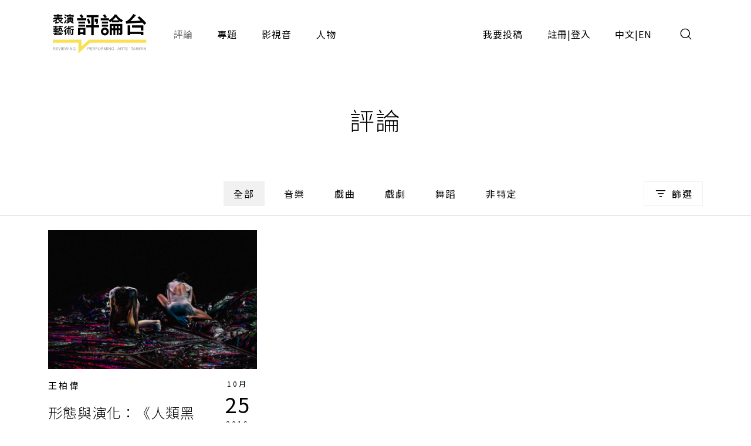

--- FILE ---
content_type: text/html;charset=UTF-8
request_url: https://pareviews.ncafroc.org.tw/comments?tags=%E5%BD%A2%E6%85%8B%E7%99%BC%E7%94%9F
body_size: 5915
content:
<!DOCTYPE html>
<html>
<head>
  <meta charset="utf-8">
  
  <title>評論｜表演藝術評論台</title>
  <link rel="icon" href="/common/img/favicon.jpg">
  <meta name="viewport" content="width=device-width, initial-scale=1.0, maximum-scale=1.0, user-scalable=0" />
  <link href="https://fonts.googleapis.com/css2?family=Noto+Sans+TC:wght@300;400;500;700&display=swap" rel="stylesheet">
  <link href="https://fonts.googleapis.com/css2?family=Maven+Pro&display=swap" rel="stylesheet">

  <!-- core -->
  <script src="/core/jquery-3.5.1/jquery-3.5.1.min.js"></script>
  <link href="/core/bootstrap-5.1.2/css/bootstrap.min.css" rel="stylesheet">
  <script src="/core/bootstrap-5.1.2/js/bootstrap.bundle.min.js"></script>

  <!-- plugins -->
  <link href="/plugins/fontawesome-free-5.15.1-web/css/all.min.css" rel="stylesheet">
  <script src="/plugins/svg-inject-v1.2.3/svg-inject.min.js"></script>
  <link href="/plugins/swiper-6.3.4/swiper-bundle.min.css" rel="stylesheet">
  <script src="/plugins/swiper-6.3.4/swiper-bundle.min.js"></script>
  <script src="/plugins/jquery.marquee@1.6.0/jquery.marquee.min.js"></script>
  <script src="/plugins/twbs-pagination-1.4.2/jquery.twbsPagination.min.js"></script>
  <script src="/plugins/validate/jquery.validate.min.js"></script>
  <script src="/plugins/validate/messages_zh_TW.js"></script>
  <script src="/plugins/jquery-resizable@0.3.5/jquery-resizable.min.js"></script>
  <script src="/plugins/jquery.marquee@1.6.0/jquery.marquee.min.js"></script>
  <script src="/plugins/gsap-public/minified/gsap.min.js"></script>
  <script src="/plugins/popperjs@2.10.2/popper.min.js"></script>

  <!-- main -->
  <link href="/common/css/simplify.css" rel="stylesheet">
  <link href="/common/css/main.css" rel="stylesheet">
  <script src="/common/js/main.js"></script>
  <script>
      $(function(){
          var contextPath = "";

          $( "#search input[name=search-keyword]" ).keypress(function(e) {
              if(e.which == 13) {
                  $('.header-search-btn').trigger('click');
              }
          });

          $('.header-search-btn').click(function() {
              var keyword = $('input[name=search-keyword]').val();
              if (keyword !== '') {
                  window.location.href = contextPath + '/search?param=comment&keyword=' + keyword;
              }
          });
      });
  </script>
  <!-- Google tag (gtag.js) -->
  <script async src="https://www.googletagmanager.com/gtag/js?id=G-YV2XEZ9LV4"></script>
  <script>
      window.dataLayer = window.dataLayer || [];
      function gtag(){dataLayer.push(arguments);}
      gtag('js', new Date());

      gtag('config', 'G-YV2XEZ9LV4');
  </script>
  <style>
    @media screen and (min-width: 576px) {
      .footer_sponsors >div:nth-child(2) img {
        margin-bottom: 16px;
      }
    }
  </style>
  
  <meta property="og:title" content="評論｜表演藝術評論台" />
  <meta property="og:type" content="website"/>
  <meta property="og:url" content="https://pareviews.ncafroc.org.tw/comments" />
  <meta property="og:image" content="/common/img/Logo.png" />
  <meta property="og:description" content="表演藝術評論台評論列表" />
  <script>
        var totalPages = 1;
        var number = 0;
        var size = 15;
        $(function(){
            new PopupTargets()

            $(document).on('click',function(){
                if ( $('#filterBox').css('display') === 'none' ){
                    $('#filterBox-btn').removeClass('active')
                } else {
                    $('#filterBox-btn').addClass('active')
                }
            });

            const params = new URLSearchParams(window.location.search);
            params.delete('page');

            var queryString = params.toString();
            queryString = queryString != '' ?  '&' + queryString : queryString;

            $('.pagination').twbsPagination({
                totalPages: totalPages,
                visiblePages: 5,
                startPage: number + 1,
                initiateStartPageClick: false,
                first: '',
                last: '',
                prev: '<span class="prev"><</span>',
                next: '<span class="next">></span>',
                onPageClick: function (page, evt) {
                    console.log(evt);
                    window.location.href = 'comments?page=' + (evt - 1) + queryString;
                }
            });
        })


        function checkedAll( target, isCheckAll = true ){
            if (isCheckAll){
                $(target).find('input[type=checkbox]').prop('checked',true)
            } else {
                $(target).find('input[type=checkbox]').prop('checked',false)
            }
        }
    </script>
</head>
<body id="comment">
<div class="wrap">
  <header>
    <div class="container-xl header navbar navbar-expand-lg">
      <a class="navbar-brand" href="/index">
        <img class="d-none d-lg-block" src="/common/img/Logo.png" height="83">
        <img class="d-block d-lg-none" src="/common/img/Logo.png" height="56" style="image-rendering: -webkit-optimize-contrast;">
      </a>
      <button type="button" class="btn header-search-btn hover:fill" data-bs-toggle="modal" data-bs-target="#search">
        <img src="/common/img/icon/Search.svg" onload="SVGInject(this)">
      </button>
      <button type="button" class="btn navbar-toggler" data-bs-target="#header-toggle" data-bs-toggle="collapse" aria-expanded="false">
        <img src="/common/img/icon/Menu.svg">
      </button>
      <div id="header-toggle" class="collapse navbar-collapse">
        <div class="header_menu">
          <ul class="navbar-nav d-lg-none">
            <li class="nav-item ms-auto">
              <button type="button" class="btn navbar-toggler collapsed" data-bs-target="#header-toggle" data-bs-toggle="collapse" aria-expanded="true">
                <img src="/common/img/icon/Menu-close.svg">
              </button>
            </li>
          </ul>
          <ul class="navbar-nav">
            <li class="nav-item"><a class="nav-link active" href="/comments">評論</a></li>
            <li class="nav-item"><a class="nav-link" href="/subjects">專題</a></li>
            <li class="nav-item"><a class="nav-link" href="/medias/podcast">影視音</a></li>
            <li class="nav-item"><a class="nav-link" href="/characters">人物</a></li>
          </ul>
          <ul class="navbar-nav ms-lg-auto">
            <li class="nav-item"><a class="nav-link" href="/member/contribute-edit-notice">我要投稿</a></li>
            <li class="nav-item" >
              <span class="nav-link splitLink">
                <a class="alink" href="/register">註冊</a> | <a class="alink" href="/login">登入</a>
              </span>
            </li>
            
            <li class="nav-item">
              <span class="nav-link splitLink">
                <span>中文</span> | <a href="/en/index?lang=en" class="alink">EN</a>
              </span>
            </li>
          </ul>
        </div>
      </div>
      </nav>
  </header>

  <main>
    <div class="main_title f-h1">評論</div>

    <div class="container-xl">
        <form action="comments" method="get">
            <input type="hidden" id="type" name="type" value="" />
            <div class="mainTab">
                <!-- PC -->
                <div class="_tab d-none d-lg-flex">
                    <a class="btn btn_tab1 active" href="/comments">全部</a>
                    
                        <a class="btn btn_tab1" href="/comments?type=450c88e9-8973-4ee2-b424-22f8ba280b80">音樂</a>
                    
                        <a class="btn btn_tab1" href="/comments?type=ad06aaff-0ede-446d-8f4d-7ba58afc30e0">戲曲</a>
                    
                        <a class="btn btn_tab1" href="/comments?type=165b33dc-b32e-43a5-aeb8-31b92c39c767">戲劇</a>
                    
                        <a class="btn btn_tab1" href="/comments?type=f93221b2-196c-477b-b465-acad9848eeff">舞蹈</a>
                    
                        <a class="btn btn_tab1" href="/comments?type=62a7a8f8-7b4a-454e-8b16-73a445153064">非特定</a>
                    
                </div>
                <!-- Mobile -->
                <div class="_tab d-lg-none">
                    <select class="form-control">
                        <option value="">全部</option>
                        
                            <option value="450c88e9-8973-4ee2-b424-22f8ba280b80">音樂</option>
                        
                            <option value="ad06aaff-0ede-446d-8f4d-7ba58afc30e0">戲曲</option>
                        
                            <option value="165b33dc-b32e-43a5-aeb8-31b92c39c767">戲劇</option>
                        
                            <option value="f93221b2-196c-477b-b465-acad9848eeff">舞蹈</option>
                        
                            <option value="62a7a8f8-7b4a-454e-8b16-73a445153064">非特定</option>
                        
                    </select>
                </div>
                <button type="button" id="filterBox-btn" class="_filter btn btn_outline img_text" js-popTarget="#filterBox" js-popTargetMode="toggle">
                    <img src="/common/img/icon/Filter.png">篩選
                </button>
                <div id="filterBox" class="filterBox">
                    <div class="_top">
                        <button class="btn" js-popTarget="#filterBox" js-popTargetMode="toggle">
                            <img src="/common/img/icon/Menu-close.svg">
                        </button>
                    </div>
                    <div class="_body">
                        <div id="filter-0">
                            <div class="_title">
                                <div class="f-p">欄目</div>
                                <button type="button" class="btn btn_link" onclick="checkedAll(&#39;#filter-0&#39;, true);">全選</button>
                                <button type="button" class="btn btn_link" onclick="checkedAll(&#39;#filter-0&#39;, false);">全不選</button>
                            </div>
                            <div class="row g-4">
                                <div class="col-6 col-sm-4">
                                    <label class="ckb">
                                        <input type="checkbox" value="投稿評論" id="tags1" name="tags"><input type="hidden" name="_tags" value="on"/>
                                        <span class="_ckbIcon"></span>
                                        <span>投稿評論</span>
                                    </label>
                                </div>
                                <div class="col-6 col-sm-4">
                                    <label class="ckb">
                                        <input type="checkbox" value="不和諧現場" id="tags2" name="tags"><input type="hidden" name="_tags" value="on"/>
                                        <span class="_ckbIcon"></span>
                                        <span>不和諧現場</span>
                                    </label>
                                </div>
                                <div class="col-6 col-sm-4">
                                    <label class="ckb">
                                        <input type="checkbox" value="深度觀點" id="tags3" name="tags"><input type="hidden" name="_tags" value="on"/>
                                        <span class="_ckbIcon"></span>
                                        <span>深度觀點</span>
                                    </label>
                                </div>
                                <div class="col-6 col-sm-4">
                                    <label class="ckb">
                                        <input type="checkbox" value="當週評論" id="tags4" name="tags"><input type="hidden" name="_tags" value="on"/>
                                        <span class="_ckbIcon"></span>
                                        <span>當週評論</span>
                                    </label>
                                </div>
                            </div>
                        </div>
                        <div id="filter-1">
                            <div class="_title">
                                <div class="f-p">長度</div>
                                <button type="button" class="btn btn_link" onclick="checkedAll(&#39;#filter-1&#39;, true);">全選</button>
                                <button type="button" class="btn btn_link" onclick="checkedAll(&#39;#filter-1&#39;, false);">全不選</button>
                            </div>
                            <div class="row g-4">
                                <div class="col-6 col-sm-4">
                                    <label class="ckb">
                                        <input type="checkbox" value="短評" id="tags5" name="tags"><input type="hidden" name="_tags" value="on"/>
                                        <span class="_ckbIcon"></span>
                                        <span>短評</span>
                                    </label>
                                </div>
                            </div>
                        </div>
                        <div id="filter-2">
                            <div class="_title">
                                <div class="f-p">專題</div>
                                <button type="button" class="btn btn_link" onclick="checkedAll(&#39;#filter-2&#39;, true);">全選</button>
                                <button type="button" class="btn btn_link" onclick="checkedAll(&#39;#filter-2&#39;, false);">全不選</button>
                            </div>
                            <div class="row g-4">
                                <div class="col-6 col-sm-4">
                                    <label class="ckb">
                                        <input type="checkbox" value="專題撰文" id="tags6" name="tags"><input type="hidden" name="_tags" value="on"/>
                                        <span class="_ckbIcon"></span>
                                        <span>專題撰文</span>
                                    </label>
                                </div>
                            </div>
                        </div>
                    </div>
                    <div class="_btns">
                        <button type="submit" class="btn btn_dark w-100 w-sm-auto">套用條件</button>
                    </div>
                </div>
            </div>
        </form>
    </div>

    <hr />

    <div class="container-xl">
        <div class="row gx-3 gx-xl-4">
            <div class="col-md-6 col-lg-4">
                <div class="cardBox">
                    <div class="cardBox--img img_full flex_center hover_fadeIn" style="background-image: url(/wp-content/uploads/2019/10/201910black-1.jpg);">
                        <div js-device="pc" class="js-follow-cursor-container">
                            <div class="js-follow-cursor">
                                <a class="btn btn_circle hover_fadeIn--item" href="comments/468e87c2-800f-439f-9edb-88df7a6b5ebf">深入了解</a>
                            </div>
                        </div>
                    </div>
                    <div class="cardBox--body">
                        <div class="cardBox--text">
                            <div class="f-cap">
                                <a class="alink" href="/characters/2fb9b082-8b36-4548-bc2f-04ba14831821">王柏偉</a>
                                
                                
                            </div>
                            <div class="f-h3 text-more-2 cardBox--title-height"><a class="alink" href="comments/468e87c2-800f-439f-9edb-88df7a6b5ebf">形態與演化：《人類黑區》中「時間的時間性」問題</a></div>
                            <div class="f-p text-more-3 cardBox--desc-height">在這一進一退之間，觀眾是否已經被迫在星球表層的不同「層次（layer）」之間做了轉換而不自知？不然我們如何解釋兩位舞者的身形規模，及其相對於星球表層地景的狀態，竟然仿若「神人（Homo Deus）」之屬？如果真的如此，那麼到底是什麼樣的力量帶領觀眾的思考與感知在不同的層次間轉換？（王柏偉）</div>
                        </div>
                        <div class="cardBox--date">
                            <div class="dateBox_mDy mx-auto">
                                <div>10月</div>
                                <div>25</div>
                                <div>2019</div>
                            </div>
                        </div>
                    </div>
                    <div class="cardBox--foot">
                        <div class="tagBox cardBox--tags-height">
                            <a class="tag_lv1" href="/comments?type=f93221b2-196c-477b-b465-acad9848eeff">舞蹈</a>
                            
                            
                                <a class="tag_lv2" href="/comments?tags=Benjamin%20H.%20Bratton">Benjamin H. Bratton</a>
                            
                                <a class="tag_lv2" href="/comments?tags=Boris%20Groys">Boris Groys</a>
                            
                                <a class="tag_lv2" href="/comments?tags=Esteban%20Fernandez">Esteban Fernandez</a>
                            
                                <a class="tag_lv2" href="/comments?tags=milieu">milieu</a>
                            
                                <a class="tag_lv2" href="/comments?tags=morphogenesis">morphogenesis</a>
                            
                                <a class="tag_lv2" href="/comments?tags=Niklas%20Luhmann">Niklas Luhmann</a>
                            
                                <a class="tag_lv2" href="/comments?tags=Umwelt">Umwelt</a>
                            
                                <a class="tag_lv2" href="/comments?tags=%E4%BA%BA%E9%A1%9E%E9%BB%91%E5%8D%80">人類黑區</a>
                            
                                <a class="tag_lv2" href="/comments?tags=%E5%AF%A6%E9%A9%97%E5%8A%87%E5%A0%B4">實驗劇場</a>
                            
                                <a class="tag_lv2" href="/comments?tags=%E5%BB%96%E7%A5%88%E7%BE%BD">廖祈羽</a>
                            
                                <a class="tag_lv2" href="/comments?tags=%E5%BC%B5%E6%9A%89%E6%98%8E">張暉明</a>
                            
                                <a class="tag_lv2" href="/comments?tags=%E5%BD%A2%E6%85%8B%E7%99%BC%E7%94%9F">形態發生</a>
                            
                                <a class="tag_lv2" href="/comments?tags=%E6%99%82%E9%96%93">時間</a>
                            
                                <a class="tag_lv2" href="/comments?tags=%E7%83%8F%E6%89%98%E9%82%A6">烏托邦</a>
                            
                                <a class="tag_lv2" href="/comments?tags=%E7%8E%8B%E6%9F%8F%E5%81%89">王柏偉</a>
                            
                                <a class="tag_lv2" href="/comments?tags=%E7%95%B6%E9%80%B1%E8%A9%95%E8%AB%96">當週評論</a>
                            
                                <a class="tag_lv2" href="/comments?tags=%E7%A7%91%E5%AD%B8">科學</a>
                            
                                <a class="tag_lv2" href="/comments?tags=%E8%98%87%E6%96%87%E7%90%AA">蘇文琪</a>
                            
                                <a class="tag_lv2" href="/comments?tags=%E8%B3%B4%E5%AE%97%E6%98%80">賴宗昀</a>
                            
                                <a class="tag_lv2" href="/comments?tags=%E9%9D%9E%E4%BA%BA%E9%A1%9E%E4%B8%AD%E5%BF%83">非人類中心</a>
                            
                        </div>
                        <div>
                            <i class="fas fa-eye"></i>
                            <span>2968</span>
                        </div>
                    </div>
                </div>
            </div>
        </div>

        <nav class="pagination">
        </nav>
    </div>

    <hr />
</main>

  <section><div id="modal">
    <div id="alert" class="modal fade">
        <div class="modal-dialog modal_400 modal-dialog-centered">
            <div class="modal-content">
                <div class="modal-body text-center p_40">
                    <div class="js-title f-h1 mb-3"></div>
                    <div class="js-content f-h3"></div>
                    <div class="mt_60">
                        <div class="btn btn_dark js-ok" data-bs-dismiss="modal">確認</div>
                    </div>
                </div>
            </div>
        </div>
    </div>

    <!-- <div id="confirm" class="modal fade">
        <div class="modal-dialog modal-md modal-dialog-centered" role="document">
            <div class="modal-content">
                <div class="modal-body text-center">
                    <div class="js-title fs-h1 mb-3"></div>
                    <div class="js-content f-h3"></div>
                    <div class="mt_60 flex_center flex-column">
                        <button type="button" class="js-ok btn btn_dark mb-3">是</button>
                        <button type="button" class="js-no btn btn_outline" data-bs-dismiss="modal">否</button>
                    </div>
                </div>
            </div>
        </div>
    </div> -->

    <div id="search" class="modal">
        <div class="modal-dialog modal-fullscreen h-auto">
            <div class="modal-content">
                <div class="modal-header container-xl">
                    <h4 class="modal-title"></h4>
                    <button type="button" class="btn" data-bs-dismiss="modal">
                        <img src="/common/img/icon/Menu-close.svg">
                    </button>
                </div>
                <div class="modal-body container-xl">
                    <div class="pos_r">
                        <input type="text" class="form-control" name="search-keyword" placeholder="請輸入搜尋關鍵字">
                        <a href="javascript:;" class="btn pos_a loc_6 header-search-btn"><img src="/common/img/icon/Search.svg" onload="SVGInject(this)"></a>
                    </div>
                </div>
            </div>
        </div>
    </div>
</div>
</section>

  <section>
    
    
  </section>

  <footer>
    <div class="footer_body container-xl">
      <div class="footer_left">
        <div class="footer_logo">
          <a href="/index"><img class="d-inline-block" height="83" src="/common/img/Logo.png"></a>
        </div>
        <div class="footer_abouts">
          <a href="/about">關於我們</a>
          <a href="/contact">聯絡我們</a>
          <a href="/copyright">投稿須知</a>
        </div>
        <div class="footer_brands">
          <a href="https://www.facebook.com/pareviews/" target="_blank"><i class="fab fa-facebook"></i></a>
          <a href="https://www.youtube.com/channel/UCdjUUTOjHq0srvVs_UJBM3g" target="_blank"><i class="fab fa-youtube-square"></i></a>
          <a href="https://podcasts.apple.com/podcast/id1526273688" target="_blank"><i class="fas fa-podcast"></i></a>
        </div>
        <div class="footer_sponsors align-items-center">
          <!--<div><a href="https://www.ncafroc.org.tw/" target="_blank"><img height="45" th:src="@{/common/img/Logo01.png}"> </a></div>-->
          <div><a href="https://www.ncafroc.org.tw/" target="_blank"><img height="70" width="auto" src="/common/img/ncaf_logo30_r.png"> </a></div>
          <div><a href="https://anb.ncafroc.org.tw/friends" target="_blank"><img height="45" src="/common/img/Logo02.png"></a></div>
        </div>
        <div class="footer_copyright">All Rights Reserved by NCAF Copyright © 2022</div>
      </div>
      <div class="footer_right">
        <div class="footer_circle">
          <div class="f-h1">
            表演藝術評論台<br>
            徵募稿件中
          </div>
          <div class="f-p mt-3">與所有表演藝術愛好者分享、交流您的珍貴評論</div>
          <div class="btn_container js-follow-cursor-container">
            <div class="js-follow-cursor">
              <a href="/member/contribute-edit-notice" class="btn btn_circle">我要投稿</a>
            </div>
          </div>
        </div>
      </div>
    </div>
  </footer>

  <div>

	
</div>

</div>
</body>
</html>
